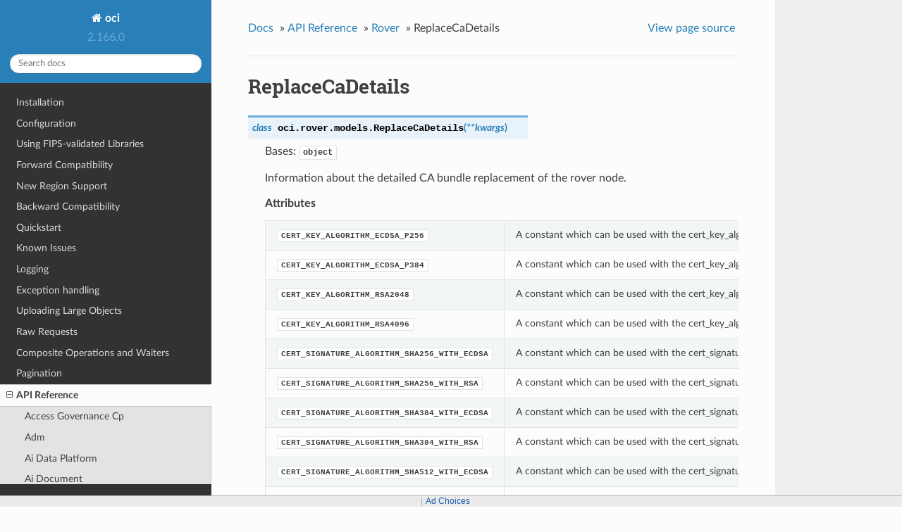

--- FILE ---
content_type: text/html
request_url: https://docs.oracle.com/en-us/iaas/tools/python/latest/api/rover/models/oci.rover.models.ReplaceCaDetails.html
body_size: 6825
content:


<!DOCTYPE html>
<!--[if IE 8]><html class="no-js lt-ie9" lang="en" > <![endif]-->
<!--[if gt IE 8]><!--> <html class="no-js" lang="en" > <!--<![endif]-->
<head>
  <meta charset="utf-8">
  
  <meta name="viewport" content="width=device-width, initial-scale=1.0">
  
  <title>ReplaceCaDetails &mdash; oci 2.166.0 documentation</title>
  

  
  
  
  

  

  
  
    

  

  <link rel="stylesheet" href="../../../_static/css/theme.css" type="text/css" />
  <link rel="stylesheet" href="../../../_static/pygments.css" type="text/css" />
    <link rel="index" title="Index" href="../../../genindex.html" />
    <link rel="search" title="Search" href="../../../search.html" />
    <link rel="next" title="ReplaceCertificateAuthorityResponse" href="oci.rover.models.ReplaceCertificateAuthorityResponse.html" />
    <link rel="prev" title="RenewCertificateResponse" href="oci.rover.models.RenewCertificateResponse.html" /> 

  
  <script src="../../../_static/js/modernizr.min.js"></script>

<script>window.ohcglobal || document.write('<script src="/en/dcommon/js/global.js">\x3C/script>')</script></head>

<body class="wy-body-for-nav">

   
  <div class="wy-grid-for-nav">

    
    <nav data-toggle="wy-nav-shift" class="wy-nav-side">
      <div class="wy-side-scroll">
        <div class="wy-side-nav-search">
          

          
            <a href="../../../index.html" class="icon icon-home"> oci
          

          
          </a>

          
            
            
              <div class="version">
                2.166.0
              </div>
            
          

          
<div role="search">
  <form id="rtd-search-form" class="wy-form" action="../../../search.html" method="get">
    <input type="text" name="q" placeholder="Search docs" />
    <input type="hidden" name="check_keywords" value="yes" />
    <input type="hidden" name="area" value="default" />
  </form>
</div>

          
        </div>

        <div class="wy-menu wy-menu-vertical" data-spy="affix" role="navigation" aria-label="main navigation">
          
            
            
              
            
            
              <ul class="current">
<li class="toctree-l1"><a class="reference internal" href="../../../installation.html">Installation</a></li>
<li class="toctree-l1"><a class="reference internal" href="../../../configuration.html">Configuration</a></li>
<li class="toctree-l1"><a class="reference internal" href="../../../fips-libraries.html">Using FIPS-validated Libraries</a></li>
<li class="toctree-l1"><a class="reference internal" href="../../../forward-compatibility.html">Forward Compatibility</a></li>
<li class="toctree-l1"><a class="reference internal" href="../../../new-region-support.html">New Region Support</a></li>
<li class="toctree-l1"><a class="reference internal" href="../../../backward-compatibility.html">Backward Compatibility</a></li>
<li class="toctree-l1"><a class="reference internal" href="../../../quickstart.html">Quickstart</a></li>
<li class="toctree-l1"><a class="reference internal" href="../../../known-issues.html">Known Issues</a></li>
<li class="toctree-l1"><a class="reference internal" href="../../../logging.html">Logging</a></li>
<li class="toctree-l1"><a class="reference internal" href="../../../exceptions.html">Exception handling</a></li>
<li class="toctree-l1"><a class="reference internal" href="../../../upload-manager.html">Uploading Large Objects</a></li>
<li class="toctree-l1"><a class="reference internal" href="../../../raw-requests.html">Raw Requests</a></li>
<li class="toctree-l1"><a class="reference internal" href="../../../waiters.html">Composite Operations and Waiters</a></li>
<li class="toctree-l1"><a class="reference internal" href="../../../pagination.html">Pagination</a></li>
<li class="toctree-l1 current"><a class="reference internal" href="../../landing.html">API Reference</a><ul class="current">
<li class="toctree-l2"><a class="reference internal" href="../../access_governance_cp.html">Access Governance Cp</a></li>
<li class="toctree-l2"><a class="reference internal" href="../../adm.html">Adm</a></li>
<li class="toctree-l2"><a class="reference internal" href="../../ai_data_platform.html">Ai Data Platform</a></li>
<li class="toctree-l2"><a class="reference internal" href="../../ai_document.html">Ai Document</a></li>
<li class="toctree-l2"><a class="reference internal" href="../../ai_language.html">Ai Language</a></li>
<li class="toctree-l2"><a class="reference internal" href="../../ai_speech.html">Ai Speech</a></li>
<li class="toctree-l2"><a class="reference internal" href="../../ai_vision.html">Ai Vision</a></li>
<li class="toctree-l2"><a class="reference internal" href="../../analytics.html">Analytics</a></li>
<li class="toctree-l2"><a class="reference internal" href="../../announcements_service.html">Announcements Service</a></li>
<li class="toctree-l2"><a class="reference internal" href="../../api_platform.html">Api Platform</a></li>
<li class="toctree-l2"><a class="reference internal" href="../../apiaccesscontrol.html">Apiaccesscontrol</a></li>
<li class="toctree-l2"><a class="reference internal" href="../../apigateway.html">Apigateway</a></li>
<li class="toctree-l2"><a class="reference internal" href="../../apm_config.html">Apm Config</a></li>
<li class="toctree-l2"><a class="reference internal" href="../../apm_control_plane.html">Apm Control Plane</a></li>
<li class="toctree-l2"><a class="reference internal" href="../../apm_synthetics.html">Apm Synthetics</a></li>
<li class="toctree-l2"><a class="reference internal" href="../../apm_traces.html">Apm Traces</a></li>
<li class="toctree-l2"><a class="reference internal" href="../../appmgmt_control.html">Appmgmt Control</a></li>
<li class="toctree-l2"><a class="reference internal" href="../../artifacts.html">Artifacts</a></li>
<li class="toctree-l2"><a class="reference internal" href="../../audit.html">Audit</a></li>
<li class="toctree-l2"><a class="reference internal" href="../../autoscaling.html">Autoscaling</a></li>
<li class="toctree-l2"><a class="reference internal" href="../../bastion.html">Bastion</a></li>
<li class="toctree-l2"><a class="reference internal" href="../../batch.html">Batch</a></li>
<li class="toctree-l2"><a class="reference internal" href="../../bds.html">Bds</a></li>
<li class="toctree-l2"><a class="reference internal" href="../../blockchain.html">Blockchain</a></li>
<li class="toctree-l2"><a class="reference internal" href="../../budget.html">Budget</a></li>
<li class="toctree-l2"><a class="reference internal" href="../../capacity_management.html">Capacity Management</a></li>
<li class="toctree-l2"><a class="reference internal" href="../../certificates.html">Certificates</a></li>
<li class="toctree-l2"><a class="reference internal" href="../../certificates_management.html">Certificates Management</a></li>
<li class="toctree-l2"><a class="reference internal" href="../../cims.html">Cims</a></li>
<li class="toctree-l2"><a class="reference internal" href="../../cloud_bridge.html">Cloud Bridge</a></li>
<li class="toctree-l2"><a class="reference internal" href="../../cloud_guard.html">Cloud Guard</a></li>
<li class="toctree-l2"><a class="reference internal" href="../../cloud_migrations.html">Cloud Migrations</a></li>
<li class="toctree-l2"><a class="reference internal" href="../../cluster_placement_groups.html">Cluster Placement Groups</a></li>
<li class="toctree-l2"><a class="reference internal" href="../../compute_cloud_at_customer.html">Compute Cloud At Customer</a></li>
<li class="toctree-l2"><a class="reference internal" href="../../compute_instance_agent.html">Compute Instance Agent</a></li>
<li class="toctree-l2"><a class="reference internal" href="../../container_engine.html">Container Engine</a></li>
<li class="toctree-l2"><a class="reference internal" href="../../container_instances.html">Container Instances</a></li>
<li class="toctree-l2"><a class="reference internal" href="../../core.html">Core Services</a></li>
<li class="toctree-l2"><a class="reference internal" href="../../dashboard_service.html">Dashboard Service</a></li>
<li class="toctree-l2"><a class="reference internal" href="../../data_catalog.html">Data Catalog</a></li>
<li class="toctree-l2"><a class="reference internal" href="../../data_flow.html">Data Flow</a></li>
<li class="toctree-l2"><a class="reference internal" href="../../data_integration.html">Data Integration</a></li>
<li class="toctree-l2"><a class="reference internal" href="../../data_labeling_service.html">Data Labeling Service</a></li>
<li class="toctree-l2"><a class="reference internal" href="../../data_labeling_service_dataplane.html">Data Labeling Service Dataplane</a></li>
<li class="toctree-l2"><a class="reference internal" href="../../data_safe.html">Data Safe</a></li>
<li class="toctree-l2"><a class="reference internal" href="../../data_science.html">Data Science</a></li>
<li class="toctree-l2"><a class="reference internal" href="../../database.html">Database</a></li>
<li class="toctree-l2"><a class="reference internal" href="../../database_management.html">Database Management</a></li>
<li class="toctree-l2"><a class="reference internal" href="../../database_migration.html">Database Migration</a></li>
<li class="toctree-l2"><a class="reference internal" href="../../database_tools.html">Database Tools</a></li>
<li class="toctree-l2"><a class="reference internal" href="../../dblm.html">Dblm</a></li>
<li class="toctree-l2"><a class="reference internal" href="../../dbmulticloud.html">Dbmulticloud</a></li>
<li class="toctree-l2"><a class="reference internal" href="../../delegate_access_control.html">Delegate Access Control</a></li>
<li class="toctree-l2"><a class="reference internal" href="../../demand_signal.html">Demand Signal</a></li>
<li class="toctree-l2"><a class="reference internal" href="../../desktops.html">Desktops</a></li>
<li class="toctree-l2"><a class="reference internal" href="../../devops.html">Devops</a></li>
<li class="toctree-l2"><a class="reference internal" href="../../dif.html">Dif</a></li>
<li class="toctree-l2"><a class="reference internal" href="../../disaster_recovery.html">Disaster Recovery</a></li>
<li class="toctree-l2"><a class="reference internal" href="../../distributed_database.html">Distributed Database</a></li>
<li class="toctree-l2"><a class="reference internal" href="../../dns.html">DNS</a></li>
<li class="toctree-l2"><a class="reference internal" href="../../em_warehouse.html">Em Warehouse</a></li>
<li class="toctree-l2"><a class="reference internal" href="../../email.html">Email</a></li>
<li class="toctree-l2"><a class="reference internal" href="../../email_data_plane.html">Email Data Plane</a></li>
<li class="toctree-l2"><a class="reference internal" href="../../events.html">Events</a></li>
<li class="toctree-l2"><a class="reference internal" href="../../file_storage.html">File Storage</a></li>
<li class="toctree-l2"><a class="reference internal" href="../../fleet_apps_management.html">Fleet Apps Management</a></li>
<li class="toctree-l2"><a class="reference internal" href="../../fleet_software_update.html">Fleet Software Update</a></li>
<li class="toctree-l2"><a class="reference internal" href="../../functions.html">Functions</a></li>
<li class="toctree-l2"><a class="reference internal" href="../../fusion_apps.html">Fusion Apps</a></li>
<li class="toctree-l2"><a class="reference internal" href="../../generative_ai.html">Generative Ai</a></li>
<li class="toctree-l2"><a class="reference internal" href="../../generative_ai_agent.html">Generative Ai Agent</a></li>
<li class="toctree-l2"><a class="reference internal" href="../../generative_ai_agent_runtime.html">Generative Ai Agent Runtime</a></li>
<li class="toctree-l2"><a class="reference internal" href="../../generative_ai_inference.html">Generative Ai Inference</a></li>
<li class="toctree-l2"><a class="reference internal" href="../../generic_artifacts_content.html">Generic Artifacts Content</a></li>
<li class="toctree-l2"><a class="reference internal" href="../../globally_distributed_database.html">Globally Distributed Database</a></li>
<li class="toctree-l2"><a class="reference internal" href="../../golden_gate.html">Golden Gate</a></li>
<li class="toctree-l2"><a class="reference internal" href="../../governance_rules_control_plane.html">Governance Rules Control Plane</a></li>
<li class="toctree-l2"><a class="reference internal" href="../../healthchecks.html">Healthchecks</a></li>
<li class="toctree-l2"><a class="reference internal" href="../../identity.html">Identity</a></li>
<li class="toctree-l2"><a class="reference internal" href="../../identity_data_plane.html">Identity Data Plane</a></li>
<li class="toctree-l2"><a class="reference internal" href="../../identity_domains.html">Identity Domains</a></li>
<li class="toctree-l2"><a class="reference internal" href="../../integration.html">Integration</a></li>
<li class="toctree-l2"><a class="reference internal" href="../../iot.html">Iot</a></li>
<li class="toctree-l2"><a class="reference internal" href="../../jms.html">Jms</a></li>
<li class="toctree-l2"><a class="reference internal" href="../../jms_java_downloads.html">Jms Java Downloads</a></li>
<li class="toctree-l2"><a class="reference internal" href="../../jms_utils.html">Jms Utils</a></li>
<li class="toctree-l2"><a class="reference internal" href="../../key_management.html">Key Management</a></li>
<li class="toctree-l2"><a class="reference internal" href="../../license_manager.html">License Manager</a></li>
<li class="toctree-l2"><a class="reference internal" href="../../limits.html">Limits</a></li>
<li class="toctree-l2"><a class="reference internal" href="../../load_balancer.html">Load Balancer</a></li>
<li class="toctree-l2"><a class="reference internal" href="../../lockbox.html">Lockbox</a></li>
<li class="toctree-l2"><a class="reference internal" href="../../log_analytics.html">Log Analytics</a></li>
<li class="toctree-l2"><a class="reference internal" href="../../logging.html">Logging</a></li>
<li class="toctree-l2"><a class="reference internal" href="../../loggingingestion.html">Loggingingestion</a></li>
<li class="toctree-l2"><a class="reference internal" href="../../loggingsearch.html">Loggingsearch</a></li>
<li class="toctree-l2"><a class="reference internal" href="../../lustre_file_storage.html">Lustre File Storage</a></li>
<li class="toctree-l2"><a class="reference internal" href="../../managed_kafka.html">Managed Kafka</a></li>
<li class="toctree-l2"><a class="reference internal" href="../../management_agent.html">Management Agent</a></li>
<li class="toctree-l2"><a class="reference internal" href="../../management_dashboard.html">Management Dashboard</a></li>
<li class="toctree-l2"><a class="reference internal" href="../../marketplace.html">Marketplace</a></li>
<li class="toctree-l2"><a class="reference internal" href="../../marketplace_private_offer.html">Marketplace Private Offer</a></li>
<li class="toctree-l2"><a class="reference internal" href="../../marketplace_publisher.html">Marketplace Publisher</a></li>
<li class="toctree-l2"><a class="reference internal" href="../../media_services.html">Media Services</a></li>
<li class="toctree-l2"><a class="reference internal" href="../../mngdmac.html">Mngdmac</a></li>
<li class="toctree-l2"><a class="reference internal" href="../../model_deployment.html">Model Deployment</a></li>
<li class="toctree-l2"><a class="reference internal" href="../../monitoring.html">Monitoring</a></li>
<li class="toctree-l2"><a class="reference internal" href="../../multicloud.html">Multicloud</a></li>
<li class="toctree-l2"><a class="reference internal" href="../../mysql.html">Mysql</a></li>
<li class="toctree-l2"><a class="reference internal" href="../../network_firewall.html">Network Firewall</a></li>
<li class="toctree-l2"><a class="reference internal" href="../../network_load_balancer.html">Network Load Balancer</a></li>
<li class="toctree-l2"><a class="reference internal" href="../../nosql.html">Nosql</a></li>
<li class="toctree-l2"><a class="reference internal" href="../../object_storage.html">Object Storage</a></li>
<li class="toctree-l2"><a class="reference internal" href="../../oce.html">Oce</a></li>
<li class="toctree-l2"><a class="reference internal" href="../../oci_control_center.html">Oci Control Center</a></li>
<li class="toctree-l2"><a class="reference internal" href="../../ocvp.html">Ocvp</a></li>
<li class="toctree-l2"><a class="reference internal" href="../../oda.html">Oda</a></li>
<li class="toctree-l2"><a class="reference internal" href="../../onesubscription.html">Onesubscription</a></li>
<li class="toctree-l2"><a class="reference internal" href="../../ons.html">Ons</a></li>
<li class="toctree-l2"><a class="reference internal" href="../../opa.html">Opa</a></li>
<li class="toctree-l2"><a class="reference internal" href="../../opensearch.html">Opensearch</a></li>
<li class="toctree-l2"><a class="reference internal" href="../../operator_access_control.html">Operator Access Control</a></li>
<li class="toctree-l2"><a class="reference internal" href="../../opsi.html">Opsi</a></li>
<li class="toctree-l2"><a class="reference internal" href="../../optimizer.html">Optimizer</a></li>
<li class="toctree-l2"><a class="reference internal" href="../../os_management_hub.html">Os Management Hub</a></li>
<li class="toctree-l2"><a class="reference internal" href="../../osp_gateway.html">Osp Gateway</a></li>
<li class="toctree-l2"><a class="reference internal" href="../../osub_billing_schedule.html">Osub Billing Schedule</a></li>
<li class="toctree-l2"><a class="reference internal" href="../../osub_organization_subscription.html">Osub Organization Subscription</a></li>
<li class="toctree-l2"><a class="reference internal" href="../../osub_subscription.html">Osub Subscription</a></li>
<li class="toctree-l2"><a class="reference internal" href="../../osub_usage.html">Osub Usage</a></li>
<li class="toctree-l2"><a class="reference internal" href="../../psa.html">Psa</a></li>
<li class="toctree-l2"><a class="reference internal" href="../../psql.html">Psql</a></li>
<li class="toctree-l2"><a class="reference internal" href="../../queue.html">Queue</a></li>
<li class="toctree-l2"><a class="reference internal" href="../../recovery.html">Recovery</a></li>
<li class="toctree-l2"><a class="reference internal" href="../../redis.html">Redis</a></li>
<li class="toctree-l2"><a class="reference internal" href="../../resource_analytics.html">Resource Analytics</a></li>
<li class="toctree-l2"><a class="reference internal" href="../../resource_manager.html">Resource Manager</a></li>
<li class="toctree-l2"><a class="reference internal" href="../../resource_scheduler.html">Resource Scheduler</a></li>
<li class="toctree-l2"><a class="reference internal" href="../../resource_search.html">Resource Search</a></li>
<li class="toctree-l2 current"><a class="reference internal" href="../../rover.html">Rover</a><ul class="current">
<li class="toctree-l3"><a class="reference internal" href="../client/oci.rover.RoverBundleClient.html">RoverBundleClient</a></li>
<li class="toctree-l3"><a class="reference internal" href="../client/oci.rover.RoverClusterClient.html">RoverClusterClient</a></li>
<li class="toctree-l3"><a class="reference internal" href="../client/oci.rover.RoverEntitlementClient.html">RoverEntitlementClient</a></li>
<li class="toctree-l3"><a class="reference internal" href="../client/oci.rover.RoverNodeClient.html">RoverNodeClient</a></li>
<li class="toctree-l3"><a class="reference internal" href="../client/oci.rover.ShapeClient.html">ShapeClient</a></li>
<li class="toctree-l3"><a class="reference internal" href="../client/oci.rover.WorkRequestsClient.html">WorkRequestsClient</a></li>
<li class="toctree-l3"><a class="reference internal" href="../client/oci.rover.RoverBundleClientCompositeOperations.html">RoverBundleClientCompositeOperations</a></li>
<li class="toctree-l3"><a class="reference internal" href="../client/oci.rover.RoverClusterClientCompositeOperations.html">RoverClusterClientCompositeOperations</a></li>
<li class="toctree-l3"><a class="reference internal" href="../client/oci.rover.RoverEntitlementClientCompositeOperations.html">RoverEntitlementClientCompositeOperations</a></li>
<li class="toctree-l3"><a class="reference internal" href="../client/oci.rover.RoverNodeClientCompositeOperations.html">RoverNodeClientCompositeOperations</a></li>
<li class="toctree-l3"><a class="reference internal" href="../client/oci.rover.ShapeClientCompositeOperations.html">ShapeClientCompositeOperations</a></li>
<li class="toctree-l3"><a class="reference internal" href="../client/oci.rover.WorkRequestsClientCompositeOperations.html">WorkRequestsClientCompositeOperations</a></li>
<li class="toctree-l3 current"><a class="reference internal" href="../../rover.html#models">Models</a><ul class="current">
<li class="toctree-l4"><a class="reference internal" href="oci.rover.models.CaBundleResponse.html">CaBundleResponse</a></li>
<li class="toctree-l4"><a class="reference internal" href="oci.rover.models.CaDetails.html">CaDetails</a></li>
<li class="toctree-l4"><a class="reference internal" href="oci.rover.models.CertificateDetails.html">CertificateDetails</a></li>
<li class="toctree-l4"><a class="reference internal" href="oci.rover.models.ChangeRoverClusterCompartmentDetails.html">ChangeRoverClusterCompartmentDetails</a></li>
<li class="toctree-l4"><a class="reference internal" href="oci.rover.models.ChangeRoverEntitlementCompartmentDetails.html">ChangeRoverEntitlementCompartmentDetails</a></li>
<li class="toctree-l4"><a class="reference internal" href="oci.rover.models.ChangeRoverNodeCompartmentDetails.html">ChangeRoverNodeCompartmentDetails</a></li>
<li class="toctree-l4"><a class="reference internal" href="oci.rover.models.CreateRoverClusterDetails.html">CreateRoverClusterDetails</a></li>
<li class="toctree-l4"><a class="reference internal" href="oci.rover.models.CreateRoverEntitlementDetails.html">CreateRoverEntitlementDetails</a></li>
<li class="toctree-l4"><a class="reference internal" href="oci.rover.models.CreateRoverNodeDetails.html">CreateRoverNodeDetails</a></li>
<li class="toctree-l4"><a class="reference internal" href="oci.rover.models.CurrentRoverBundleDetails.html">CurrentRoverBundleDetails</a></li>
<li class="toctree-l4"><a class="reference internal" href="oci.rover.models.GenerateCertificateResponse.html">GenerateCertificateResponse</a></li>
<li class="toctree-l4"><a class="reference internal" href="oci.rover.models.LeafCertificateDetails.html">LeafCertificateDetails</a></li>
<li class="toctree-l4"><a class="reference internal" href="oci.rover.models.LeafCertificateResponse.html">LeafCertificateResponse</a></li>
<li class="toctree-l4"><a class="reference internal" href="oci.rover.models.RenewCertificateResponse.html">RenewCertificateResponse</a></li>
<li class="toctree-l4 current"><a class="current reference internal" href="#">ReplaceCaDetails</a></li>
<li class="toctree-l4"><a class="reference internal" href="oci.rover.models.ReplaceCertificateAuthorityResponse.html">ReplaceCertificateAuthorityResponse</a></li>
<li class="toctree-l4"><a class="reference internal" href="oci.rover.models.RequestAdditionalNodesDetails.html">RequestAdditionalNodesDetails</a></li>
<li class="toctree-l4"><a class="reference internal" href="oci.rover.models.RequestRoverBundleDetails.html">RequestRoverBundleDetails</a></li>
<li class="toctree-l4"><a class="reference internal" href="oci.rover.models.RoverBundleRequestCollection.html">RoverBundleRequestCollection</a></li>
<li class="toctree-l4"><a class="reference internal" href="oci.rover.models.RoverBundleRequestSummary.html">RoverBundleRequestSummary</a></li>
<li class="toctree-l4"><a class="reference internal" href="oci.rover.models.RoverBundleStatus.html">RoverBundleStatus</a></li>
<li class="toctree-l4"><a class="reference internal" href="oci.rover.models.RoverBundleStatusDetails.html">RoverBundleStatusDetails</a></li>
<li class="toctree-l4"><a class="reference internal" href="oci.rover.models.RoverBundleVersion.html">RoverBundleVersion</a></li>
<li class="toctree-l4"><a class="reference internal" href="oci.rover.models.RoverCluster.html">RoverCluster</a></li>
<li class="toctree-l4"><a class="reference internal" href="oci.rover.models.RoverClusterCertificate.html">RoverClusterCertificate</a></li>
<li class="toctree-l4"><a class="reference internal" href="oci.rover.models.RoverClusterCollection.html">RoverClusterCollection</a></li>
<li class="toctree-l4"><a class="reference internal" href="oci.rover.models.RoverClusterSummary.html">RoverClusterSummary</a></li>
<li class="toctree-l4"><a class="reference internal" href="oci.rover.models.RoverEntitlement.html">RoverEntitlement</a></li>
<li class="toctree-l4"><a class="reference internal" href="oci.rover.models.RoverEntitlementCollection.html">RoverEntitlementCollection</a></li>
<li class="toctree-l4"><a class="reference internal" href="oci.rover.models.RoverEntitlementSummary.html">RoverEntitlementSummary</a></li>
<li class="toctree-l4"><a class="reference internal" href="oci.rover.models.RoverNode.html">RoverNode</a></li>
<li class="toctree-l4"><a class="reference internal" href="oci.rover.models.RoverNodeActionSetKeyDetails.html">RoverNodeActionSetKeyDetails</a></li>
<li class="toctree-l4"><a class="reference internal" href="oci.rover.models.RoverNodeCertificate.html">RoverNodeCertificate</a></li>
<li class="toctree-l4"><a class="reference internal" href="oci.rover.models.RoverNodeCollection.html">RoverNodeCollection</a></li>
<li class="toctree-l4"><a class="reference internal" href="oci.rover.models.RoverNodeEncryptionKey.html">RoverNodeEncryptionKey</a></li>
<li class="toctree-l4"><a class="reference internal" href="oci.rover.models.RoverNodeGenerateCertificateDetails.html">RoverNodeGenerateCertificateDetails</a></li>
<li class="toctree-l4"><a class="reference internal" href="oci.rover.models.RoverNodeGetRpt.html">RoverNodeGetRpt</a></li>
<li class="toctree-l4"><a class="reference internal" href="oci.rover.models.RoverNodeRenewCertificateDetails.html">RoverNodeRenewCertificateDetails</a></li>
<li class="toctree-l4"><a class="reference internal" href="oci.rover.models.RoverNodeReplaceCertificateAuthorityDetails.html">RoverNodeReplaceCertificateAuthorityDetails</a></li>
<li class="toctree-l4"><a class="reference internal" href="oci.rover.models.RoverNodeSetKey.html">RoverNodeSetKey</a></li>
<li class="toctree-l4"><a class="reference internal" href="oci.rover.models.RoverNodeSummary.html">RoverNodeSummary</a></li>
<li class="toctree-l4"><a class="reference internal" href="oci.rover.models.RoverWorkload.html">RoverWorkload</a></li>
<li class="toctree-l4"><a class="reference internal" href="oci.rover.models.ShapeCollection.html">ShapeCollection</a></li>
<li class="toctree-l4"><a class="reference internal" href="oci.rover.models.ShapeSummary.html">ShapeSummary</a></li>
<li class="toctree-l4"><a class="reference internal" href="oci.rover.models.ShippingAddress.html">ShippingAddress</a></li>
<li class="toctree-l4"><a class="reference internal" href="oci.rover.models.UpdateRoverClusterDetails.html">UpdateRoverClusterDetails</a></li>
<li class="toctree-l4"><a class="reference internal" href="oci.rover.models.UpdateRoverEntitlementDetails.html">UpdateRoverEntitlementDetails</a></li>
<li class="toctree-l4"><a class="reference internal" href="oci.rover.models.UpdateRoverNodeDetails.html">UpdateRoverNodeDetails</a></li>
<li class="toctree-l4"><a class="reference internal" href="oci.rover.models.WorkRequest.html">WorkRequest</a></li>
<li class="toctree-l4"><a class="reference internal" href="oci.rover.models.WorkRequestCollection.html">WorkRequestCollection</a></li>
<li class="toctree-l4"><a class="reference internal" href="oci.rover.models.WorkRequestError.html">WorkRequestError</a></li>
<li class="toctree-l4"><a class="reference internal" href="oci.rover.models.WorkRequestErrorCollection.html">WorkRequestErrorCollection</a></li>
<li class="toctree-l4"><a class="reference internal" href="oci.rover.models.WorkRequestLog.html">WorkRequestLog</a></li>
<li class="toctree-l4"><a class="reference internal" href="oci.rover.models.WorkRequestLogCollection.html">WorkRequestLogCollection</a></li>
<li class="toctree-l4"><a class="reference internal" href="oci.rover.models.WorkRequestResource.html">WorkRequestResource</a></li>
<li class="toctree-l4"><a class="reference internal" href="oci.rover.models.WorkRequestSummary.html">WorkRequestSummary</a></li>
</ul>
</li>
</ul>
</li>
<li class="toctree-l2"><a class="reference internal" href="../../sch.html">Sch</a></li>
<li class="toctree-l2"><a class="reference internal" href="../../secrets.html">Secrets</a></li>
<li class="toctree-l2"><a class="reference internal" href="../../security_attribute.html">Security Attribute</a></li>
<li class="toctree-l2"><a class="reference internal" href="../../service_catalog.html">Service Catalog</a></li>
<li class="toctree-l2"><a class="reference internal" href="../../service_manager_proxy.html">Service Manager Proxy</a></li>
<li class="toctree-l2"><a class="reference internal" href="../../stack_monitoring.html">Stack Monitoring</a></li>
<li class="toctree-l2"><a class="reference internal" href="../../streaming.html">Streaming</a></li>
<li class="toctree-l2"><a class="reference internal" href="../../tenant_manager_control_plane.html">Tenant Manager Control Plane</a></li>
<li class="toctree-l2"><a class="reference internal" href="../../threat_intelligence.html">Threat Intelligence</a></li>
<li class="toctree-l2"><a class="reference internal" href="../../usage.html">Usage</a></li>
<li class="toctree-l2"><a class="reference internal" href="../../usage_api.html">Usage Api</a></li>
<li class="toctree-l2"><a class="reference internal" href="../../vault.html">Vault</a></li>
<li class="toctree-l2"><a class="reference internal" href="../../vbs_inst.html">Vbs Inst</a></li>
<li class="toctree-l2"><a class="reference internal" href="../../visual_builder.html">Visual Builder</a></li>
<li class="toctree-l2"><a class="reference internal" href="../../vn_monitoring.html">Vn Monitoring</a></li>
<li class="toctree-l2"><a class="reference internal" href="../../vulnerability_scanning.html">Vulnerability Scanning</a></li>
<li class="toctree-l2"><a class="reference internal" href="../../waa.html">Waa</a></li>
<li class="toctree-l2"><a class="reference internal" href="../../waas.html">Waas</a></li>
<li class="toctree-l2"><a class="reference internal" href="../../waf.html">Waf</a></li>
<li class="toctree-l2"><a class="reference internal" href="../../wlms.html">Wlms</a></li>
<li class="toctree-l2"><a class="reference internal" href="../../work_requests.html">Work Requests</a></li>
<li class="toctree-l2"><a class="reference internal" href="../../zpr.html">Zpr</a></li>
<li class="toctree-l2"><a class="reference internal" href="../../config.html">Config</a></li>
<li class="toctree-l2"><a class="reference internal" href="../../circuit_breaker.html">Circuit Breakers</a></li>
<li class="toctree-l2"><a class="reference internal" href="../../exceptions.html">Exceptions</a></li>
<li class="toctree-l2"><a class="reference internal" href="../../pagination.html">Pagination</a></li>
<li class="toctree-l2"><a class="reference internal" href="../../request_and_response.html">Request and Response</a></li>
<li class="toctree-l2"><a class="reference internal" href="../../retry.html">Retry</a></li>
<li class="toctree-l2"><a class="reference internal" href="../../signing.html">Signing</a></li>
<li class="toctree-l2"><a class="reference internal" href="../../upload_manager.html">Upload Manager</a></li>
<li class="toctree-l2"><a class="reference internal" href="../../utilities.html">Utilities</a></li>
<li class="toctree-l2"><a class="reference internal" href="../../waiters.html">Waiters</a></li>
</ul>
</li>
<li class="toctree-l1"><a class="reference internal" href="../../../customize_service_client/index.html">Customizing Service Clients</a></li>
<li class="toctree-l1"><a class="reference internal" href="../../../sdk_behaviors/index.html">SDK Behaviors</a></li>
<li class="toctree-l1"><a class="reference internal" href="../../../contributions.html">Contributions</a></li>
<li class="toctree-l1"><a class="reference internal" href="../../../notifications.html">Notifications</a></li>
<li class="toctree-l1"><a class="reference internal" href="../../../license.html">License</a></li>
<li class="toctree-l1"><a class="reference internal" href="../../../feedback.html">Questions or Feedback</a></li>
</ul>

            
          
        </div>
      </div>
    </nav>

    <section data-toggle="wy-nav-shift" class="wy-nav-content-wrap">

      
      <nav class="wy-nav-top" aria-label="top navigation">
        
          <i data-toggle="wy-nav-top" class="fa fa-bars"></i>
          <a href="../../../index.html">oci</a>
        
      </nav>


      <div class="wy-nav-content">
        
        <div class="rst-content">
        
          















<div role="navigation" aria-label="breadcrumbs navigation">

  <ul class="wy-breadcrumbs">
    
      <li><a href="../../../index.html">Docs</a> &raquo;</li>
        
          <li><a href="../../landing.html">API Reference</a> &raquo;</li>
        
          <li><a href="../../rover.html">Rover</a> &raquo;</li>
        
      <li>ReplaceCaDetails</li>
    
    
      <li class="wy-breadcrumbs-aside">
        
            
            <a href="../../../_sources/api/rover/models/oci.rover.models.ReplaceCaDetails.rst.txt" rel="nofollow"> View page source</a>
          
        
      </li>
    
  </ul>

  
  <hr/>
</div>
          <div role="main" class="document" itemscope="itemscope" itemtype="http://schema.org/Article">
           <div itemprop="articleBody">
            
  <div class="section" id="replacecadetails">
<h1>ReplaceCaDetails<a class="headerlink" href="#replacecadetails" title="Permalink to this headline">¶</a></h1>
<dl class="class">
<dt id="oci.rover.models.ReplaceCaDetails">
<em class="property">class </em><code class="descclassname">oci.rover.models.</code><code class="descname">ReplaceCaDetails</code><span class="sig-paren">(</span><em>**kwargs</em><span class="sig-paren">)</span><a class="headerlink" href="#oci.rover.models.ReplaceCaDetails" title="Permalink to this definition">¶</a></dt>
<dd><p>Bases: <code class="xref py py-class docutils literal notranslate"><span class="pre">object</span></code></p>
<p>Information about the detailed CA bundle replacement of the rover node.</p>
<p><strong>Attributes</strong></p>
<table border="1" class="longtable docutils">
<colgroup>
<col width="10%" />
<col width="90%" />
</colgroup>
<tbody valign="top">
<tr class="row-odd"><td><a class="reference internal" href="#oci.rover.models.ReplaceCaDetails.CERT_KEY_ALGORITHM_ECDSA_P256" title="oci.rover.models.ReplaceCaDetails.CERT_KEY_ALGORITHM_ECDSA_P256"><code class="xref py py-obj docutils literal notranslate"><span class="pre">CERT_KEY_ALGORITHM_ECDSA_P256</span></code></a></td>
<td>A constant which can be used with the cert_key_algorithm property of a ReplaceCaDetails.</td>
</tr>
<tr class="row-even"><td><a class="reference internal" href="#oci.rover.models.ReplaceCaDetails.CERT_KEY_ALGORITHM_ECDSA_P384" title="oci.rover.models.ReplaceCaDetails.CERT_KEY_ALGORITHM_ECDSA_P384"><code class="xref py py-obj docutils literal notranslate"><span class="pre">CERT_KEY_ALGORITHM_ECDSA_P384</span></code></a></td>
<td>A constant which can be used with the cert_key_algorithm property of a ReplaceCaDetails.</td>
</tr>
<tr class="row-odd"><td><a class="reference internal" href="#oci.rover.models.ReplaceCaDetails.CERT_KEY_ALGORITHM_RSA2048" title="oci.rover.models.ReplaceCaDetails.CERT_KEY_ALGORITHM_RSA2048"><code class="xref py py-obj docutils literal notranslate"><span class="pre">CERT_KEY_ALGORITHM_RSA2048</span></code></a></td>
<td>A constant which can be used with the cert_key_algorithm property of a ReplaceCaDetails.</td>
</tr>
<tr class="row-even"><td><a class="reference internal" href="#oci.rover.models.ReplaceCaDetails.CERT_KEY_ALGORITHM_RSA4096" title="oci.rover.models.ReplaceCaDetails.CERT_KEY_ALGORITHM_RSA4096"><code class="xref py py-obj docutils literal notranslate"><span class="pre">CERT_KEY_ALGORITHM_RSA4096</span></code></a></td>
<td>A constant which can be used with the cert_key_algorithm property of a ReplaceCaDetails.</td>
</tr>
<tr class="row-odd"><td><a class="reference internal" href="#oci.rover.models.ReplaceCaDetails.CERT_SIGNATURE_ALGORITHM_SHA256_WITH_ECDSA" title="oci.rover.models.ReplaceCaDetails.CERT_SIGNATURE_ALGORITHM_SHA256_WITH_ECDSA"><code class="xref py py-obj docutils literal notranslate"><span class="pre">CERT_SIGNATURE_ALGORITHM_SHA256_WITH_ECDSA</span></code></a></td>
<td>A constant which can be used with the cert_signature_algorithm property of a ReplaceCaDetails.</td>
</tr>
<tr class="row-even"><td><a class="reference internal" href="#oci.rover.models.ReplaceCaDetails.CERT_SIGNATURE_ALGORITHM_SHA256_WITH_RSA" title="oci.rover.models.ReplaceCaDetails.CERT_SIGNATURE_ALGORITHM_SHA256_WITH_RSA"><code class="xref py py-obj docutils literal notranslate"><span class="pre">CERT_SIGNATURE_ALGORITHM_SHA256_WITH_RSA</span></code></a></td>
<td>A constant which can be used with the cert_signature_algorithm property of a ReplaceCaDetails.</td>
</tr>
<tr class="row-odd"><td><a class="reference internal" href="#oci.rover.models.ReplaceCaDetails.CERT_SIGNATURE_ALGORITHM_SHA384_WITH_ECDSA" title="oci.rover.models.ReplaceCaDetails.CERT_SIGNATURE_ALGORITHM_SHA384_WITH_ECDSA"><code class="xref py py-obj docutils literal notranslate"><span class="pre">CERT_SIGNATURE_ALGORITHM_SHA384_WITH_ECDSA</span></code></a></td>
<td>A constant which can be used with the cert_signature_algorithm property of a ReplaceCaDetails.</td>
</tr>
<tr class="row-even"><td><a class="reference internal" href="#oci.rover.models.ReplaceCaDetails.CERT_SIGNATURE_ALGORITHM_SHA384_WITH_RSA" title="oci.rover.models.ReplaceCaDetails.CERT_SIGNATURE_ALGORITHM_SHA384_WITH_RSA"><code class="xref py py-obj docutils literal notranslate"><span class="pre">CERT_SIGNATURE_ALGORITHM_SHA384_WITH_RSA</span></code></a></td>
<td>A constant which can be used with the cert_signature_algorithm property of a ReplaceCaDetails.</td>
</tr>
<tr class="row-odd"><td><a class="reference internal" href="#oci.rover.models.ReplaceCaDetails.CERT_SIGNATURE_ALGORITHM_SHA512_WITH_ECDSA" title="oci.rover.models.ReplaceCaDetails.CERT_SIGNATURE_ALGORITHM_SHA512_WITH_ECDSA"><code class="xref py py-obj docutils literal notranslate"><span class="pre">CERT_SIGNATURE_ALGORITHM_SHA512_WITH_ECDSA</span></code></a></td>
<td>A constant which can be used with the cert_signature_algorithm property of a ReplaceCaDetails.</td>
</tr>
<tr class="row-even"><td><a class="reference internal" href="#oci.rover.models.ReplaceCaDetails.CERT_SIGNATURE_ALGORITHM_SHA512_WITH_RSA" title="oci.rover.models.ReplaceCaDetails.CERT_SIGNATURE_ALGORITHM_SHA512_WITH_RSA"><code class="xref py py-obj docutils literal notranslate"><span class="pre">CERT_SIGNATURE_ALGORITHM_SHA512_WITH_RSA</span></code></a></td>
<td>A constant which can be used with the cert_signature_algorithm property of a ReplaceCaDetails.</td>
</tr>
<tr class="row-odd"><td><a class="reference internal" href="#oci.rover.models.ReplaceCaDetails.ca_bundle_pem" title="oci.rover.models.ReplaceCaDetails.ca_bundle_pem"><code class="xref py py-obj docutils literal notranslate"><span class="pre">ca_bundle_pem</span></code></a></td>
<td>Gets the ca_bundle_pem of this ReplaceCaDetails.</td>
</tr>
<tr class="row-even"><td><a class="reference internal" href="#oci.rover.models.ReplaceCaDetails.cert_key_algorithm" title="oci.rover.models.ReplaceCaDetails.cert_key_algorithm"><code class="xref py py-obj docutils literal notranslate"><span class="pre">cert_key_algorithm</span></code></a></td>
<td>Gets the cert_key_algorithm of this ReplaceCaDetails.</td>
</tr>
<tr class="row-odd"><td><a class="reference internal" href="#oci.rover.models.ReplaceCaDetails.cert_signature_algorithm" title="oci.rover.models.ReplaceCaDetails.cert_signature_algorithm"><code class="xref py py-obj docutils literal notranslate"><span class="pre">cert_signature_algorithm</span></code></a></td>
<td>Gets the cert_signature_algorithm of this ReplaceCaDetails.</td>
</tr>
<tr class="row-even"><td><a class="reference internal" href="#oci.rover.models.ReplaceCaDetails.certificate_max_validity_duration" title="oci.rover.models.ReplaceCaDetails.certificate_max_validity_duration"><code class="xref py py-obj docutils literal notranslate"><span class="pre">certificate_max_validity_duration</span></code></a></td>
<td>Gets the certificate_max_validity_duration of this ReplaceCaDetails.</td>
</tr>
</tbody>
</table>
<p><strong>Methods</strong></p>
<table border="1" class="longtable docutils">
<colgroup>
<col width="10%" />
<col width="90%" />
</colgroup>
<tbody valign="top">
<tr class="row-odd"><td><a class="reference internal" href="#oci.rover.models.ReplaceCaDetails.__init__" title="oci.rover.models.ReplaceCaDetails.__init__"><code class="xref py py-obj docutils literal notranslate"><span class="pre">__init__</span></code></a>(**kwargs)</td>
<td>Initializes a new ReplaceCaDetails object with values from keyword arguments.</td>
</tr>
</tbody>
</table>
<dl class="attribute">
<dt id="oci.rover.models.ReplaceCaDetails.CERT_KEY_ALGORITHM_ECDSA_P256">
<code class="descname">CERT_KEY_ALGORITHM_ECDSA_P256</code><em class="property"> = 'ECDSA_P256'</em><a class="headerlink" href="#oci.rover.models.ReplaceCaDetails.CERT_KEY_ALGORITHM_ECDSA_P256" title="Permalink to this definition">¶</a></dt>
<dd><p>A constant which can be used with the cert_key_algorithm property of a ReplaceCaDetails.
This constant has a value of “ECDSA_P256”</p>
</dd></dl>

<dl class="attribute">
<dt id="oci.rover.models.ReplaceCaDetails.CERT_KEY_ALGORITHM_ECDSA_P384">
<code class="descname">CERT_KEY_ALGORITHM_ECDSA_P384</code><em class="property"> = 'ECDSA_P384'</em><a class="headerlink" href="#oci.rover.models.ReplaceCaDetails.CERT_KEY_ALGORITHM_ECDSA_P384" title="Permalink to this definition">¶</a></dt>
<dd><p>A constant which can be used with the cert_key_algorithm property of a ReplaceCaDetails.
This constant has a value of “ECDSA_P384”</p>
</dd></dl>

<dl class="attribute">
<dt id="oci.rover.models.ReplaceCaDetails.CERT_KEY_ALGORITHM_RSA2048">
<code class="descname">CERT_KEY_ALGORITHM_RSA2048</code><em class="property"> = 'RSA2048'</em><a class="headerlink" href="#oci.rover.models.ReplaceCaDetails.CERT_KEY_ALGORITHM_RSA2048" title="Permalink to this definition">¶</a></dt>
<dd><p>A constant which can be used with the cert_key_algorithm property of a ReplaceCaDetails.
This constant has a value of “RSA2048”</p>
</dd></dl>

<dl class="attribute">
<dt id="oci.rover.models.ReplaceCaDetails.CERT_KEY_ALGORITHM_RSA4096">
<code class="descname">CERT_KEY_ALGORITHM_RSA4096</code><em class="property"> = 'RSA4096'</em><a class="headerlink" href="#oci.rover.models.ReplaceCaDetails.CERT_KEY_ALGORITHM_RSA4096" title="Permalink to this definition">¶</a></dt>
<dd><p>A constant which can be used with the cert_key_algorithm property of a ReplaceCaDetails.
This constant has a value of “RSA4096”</p>
</dd></dl>

<dl class="attribute">
<dt id="oci.rover.models.ReplaceCaDetails.CERT_SIGNATURE_ALGORITHM_SHA256_WITH_ECDSA">
<code class="descname">CERT_SIGNATURE_ALGORITHM_SHA256_WITH_ECDSA</code><em class="property"> = 'SHA256_WITH_ECDSA'</em><a class="headerlink" href="#oci.rover.models.ReplaceCaDetails.CERT_SIGNATURE_ALGORITHM_SHA256_WITH_ECDSA" title="Permalink to this definition">¶</a></dt>
<dd><p>A constant which can be used with the cert_signature_algorithm property of a ReplaceCaDetails.
This constant has a value of “SHA256_WITH_ECDSA”</p>
</dd></dl>

<dl class="attribute">
<dt id="oci.rover.models.ReplaceCaDetails.CERT_SIGNATURE_ALGORITHM_SHA256_WITH_RSA">
<code class="descname">CERT_SIGNATURE_ALGORITHM_SHA256_WITH_RSA</code><em class="property"> = 'SHA256_WITH_RSA'</em><a class="headerlink" href="#oci.rover.models.ReplaceCaDetails.CERT_SIGNATURE_ALGORITHM_SHA256_WITH_RSA" title="Permalink to this definition">¶</a></dt>
<dd><p>A constant which can be used with the cert_signature_algorithm property of a ReplaceCaDetails.
This constant has a value of “SHA256_WITH_RSA”</p>
</dd></dl>

<dl class="attribute">
<dt id="oci.rover.models.ReplaceCaDetails.CERT_SIGNATURE_ALGORITHM_SHA384_WITH_ECDSA">
<code class="descname">CERT_SIGNATURE_ALGORITHM_SHA384_WITH_ECDSA</code><em class="property"> = 'SHA384_WITH_ECDSA'</em><a class="headerlink" href="#oci.rover.models.ReplaceCaDetails.CERT_SIGNATURE_ALGORITHM_SHA384_WITH_ECDSA" title="Permalink to this definition">¶</a></dt>
<dd><p>A constant which can be used with the cert_signature_algorithm property of a ReplaceCaDetails.
This constant has a value of “SHA384_WITH_ECDSA”</p>
</dd></dl>

<dl class="attribute">
<dt id="oci.rover.models.ReplaceCaDetails.CERT_SIGNATURE_ALGORITHM_SHA384_WITH_RSA">
<code class="descname">CERT_SIGNATURE_ALGORITHM_SHA384_WITH_RSA</code><em class="property"> = 'SHA384_WITH_RSA'</em><a class="headerlink" href="#oci.rover.models.ReplaceCaDetails.CERT_SIGNATURE_ALGORITHM_SHA384_WITH_RSA" title="Permalink to this definition">¶</a></dt>
<dd><p>A constant which can be used with the cert_signature_algorithm property of a ReplaceCaDetails.
This constant has a value of “SHA384_WITH_RSA”</p>
</dd></dl>

<dl class="attribute">
<dt id="oci.rover.models.ReplaceCaDetails.CERT_SIGNATURE_ALGORITHM_SHA512_WITH_ECDSA">
<code class="descname">CERT_SIGNATURE_ALGORITHM_SHA512_WITH_ECDSA</code><em class="property"> = 'SHA512_WITH_ECDSA'</em><a class="headerlink" href="#oci.rover.models.ReplaceCaDetails.CERT_SIGNATURE_ALGORITHM_SHA512_WITH_ECDSA" title="Permalink to this definition">¶</a></dt>
<dd><p>A constant which can be used with the cert_signature_algorithm property of a ReplaceCaDetails.
This constant has a value of “SHA512_WITH_ECDSA”</p>
</dd></dl>

<dl class="attribute">
<dt id="oci.rover.models.ReplaceCaDetails.CERT_SIGNATURE_ALGORITHM_SHA512_WITH_RSA">
<code class="descname">CERT_SIGNATURE_ALGORITHM_SHA512_WITH_RSA</code><em class="property"> = 'SHA512_WITH_RSA'</em><a class="headerlink" href="#oci.rover.models.ReplaceCaDetails.CERT_SIGNATURE_ALGORITHM_SHA512_WITH_RSA" title="Permalink to this definition">¶</a></dt>
<dd><p>A constant which can be used with the cert_signature_algorithm property of a ReplaceCaDetails.
This constant has a value of “SHA512_WITH_RSA”</p>
</dd></dl>

<dl class="method">
<dt id="oci.rover.models.ReplaceCaDetails.__init__">
<code class="descname">__init__</code><span class="sig-paren">(</span><em>**kwargs</em><span class="sig-paren">)</span><a class="headerlink" href="#oci.rover.models.ReplaceCaDetails.__init__" title="Permalink to this definition">¶</a></dt>
<dd><p>Initializes a new ReplaceCaDetails object with values from keyword arguments.
The following keyword arguments are supported (corresponding to the getters/setters of this class):</p>
<table class="docutils field-list" frame="void" rules="none">
<col class="field-name" />
<col class="field-body" />
<tbody valign="top">
<tr class="field-odd field"><th class="field-name">Parameters:</th><td class="field-body"><ul class="first last simple">
<li><strong>ca_bundle_pem</strong> (<em>str</em>) – The value to assign to the ca_bundle_pem property of this ReplaceCaDetails.</li>
<li><strong>certificate_max_validity_duration</strong> (<em>str</em>) – The value to assign to the certificate_max_validity_duration property of this ReplaceCaDetails.</li>
<li><strong>cert_key_algorithm</strong> (<em>str</em>) – The value to assign to the cert_key_algorithm property of this ReplaceCaDetails.
Allowed values for this property are: “RSA2048”, “RSA4096”, “ECDSA_P256”, “ECDSA_P384”, ‘UNKNOWN_ENUM_VALUE’.
Any unrecognized values returned by a service will be mapped to ‘UNKNOWN_ENUM_VALUE’.</li>
<li><strong>cert_signature_algorithm</strong> (<em>str</em>) – The value to assign to the cert_signature_algorithm property of this ReplaceCaDetails.
Allowed values for this property are: “SHA256_WITH_RSA”, “SHA384_WITH_RSA”, “SHA512_WITH_RSA”, “SHA256_WITH_ECDSA”, “SHA384_WITH_ECDSA”, “SHA512_WITH_ECDSA”, ‘UNKNOWN_ENUM_VALUE’.
Any unrecognized values returned by a service will be mapped to ‘UNKNOWN_ENUM_VALUE’.</li>
</ul>
</td>
</tr>
</tbody>
</table>
</dd></dl>

<dl class="attribute">
<dt id="oci.rover.models.ReplaceCaDetails.ca_bundle_pem">
<code class="descname">ca_bundle_pem</code><a class="headerlink" href="#oci.rover.models.ReplaceCaDetails.ca_bundle_pem" title="Permalink to this definition">¶</a></dt>
<dd><p>Gets the ca_bundle_pem of this ReplaceCaDetails.
Plain text certificate chain in PEM format for the subordinate CA associated with given roverNode.</p>
<table class="docutils field-list" frame="void" rules="none">
<col class="field-name" />
<col class="field-body" />
<tbody valign="top">
<tr class="field-odd field"><th class="field-name">Returns:</th><td class="field-body">The ca_bundle_pem of this ReplaceCaDetails.</td>
</tr>
<tr class="field-even field"><th class="field-name">Return type:</th><td class="field-body">str</td>
</tr>
</tbody>
</table>
</dd></dl>

<dl class="attribute">
<dt id="oci.rover.models.ReplaceCaDetails.cert_key_algorithm">
<code class="descname">cert_key_algorithm</code><a class="headerlink" href="#oci.rover.models.ReplaceCaDetails.cert_key_algorithm" title="Permalink to this definition">¶</a></dt>
<dd><p>Gets the cert_key_algorithm of this ReplaceCaDetails.
key algorithm for issuing leaf certificate.</p>
<p>Allowed values for this property are: “RSA2048”, “RSA4096”, “ECDSA_P256”, “ECDSA_P384”, ‘UNKNOWN_ENUM_VALUE’.
Any unrecognized values returned by a service will be mapped to ‘UNKNOWN_ENUM_VALUE’.</p>
<table class="docutils field-list" frame="void" rules="none">
<col class="field-name" />
<col class="field-body" />
<tbody valign="top">
<tr class="field-odd field"><th class="field-name">Returns:</th><td class="field-body">The cert_key_algorithm of this ReplaceCaDetails.</td>
</tr>
<tr class="field-even field"><th class="field-name">Return type:</th><td class="field-body">str</td>
</tr>
</tbody>
</table>
</dd></dl>

<dl class="attribute">
<dt id="oci.rover.models.ReplaceCaDetails.cert_signature_algorithm">
<code class="descname">cert_signature_algorithm</code><a class="headerlink" href="#oci.rover.models.ReplaceCaDetails.cert_signature_algorithm" title="Permalink to this definition">¶</a></dt>
<dd><p>Gets the cert_signature_algorithm of this ReplaceCaDetails.
signature algorithm for issuing leaf certificate.</p>
<p>Allowed values for this property are: “SHA256_WITH_RSA”, “SHA384_WITH_RSA”, “SHA512_WITH_RSA”, “SHA256_WITH_ECDSA”, “SHA384_WITH_ECDSA”, “SHA512_WITH_ECDSA”, ‘UNKNOWN_ENUM_VALUE’.
Any unrecognized values returned by a service will be mapped to ‘UNKNOWN_ENUM_VALUE’.</p>
<table class="docutils field-list" frame="void" rules="none">
<col class="field-name" />
<col class="field-body" />
<tbody valign="top">
<tr class="field-odd field"><th class="field-name">Returns:</th><td class="field-body">The cert_signature_algorithm of this ReplaceCaDetails.</td>
</tr>
<tr class="field-even field"><th class="field-name">Return type:</th><td class="field-body">str</td>
</tr>
</tbody>
</table>
</dd></dl>

<dl class="attribute">
<dt id="oci.rover.models.ReplaceCaDetails.certificate_max_validity_duration">
<code class="descname">certificate_max_validity_duration</code><a class="headerlink" href="#oci.rover.models.ReplaceCaDetails.certificate_max_validity_duration" title="Permalink to this definition">¶</a></dt>
<dd><p>Gets the certificate_max_validity_duration of this ReplaceCaDetails.
Max validity of leaf certificates issued by the CA associated with given node, in days, in ISO 8601 format, example “P365D”.</p>
<table class="docutils field-list" frame="void" rules="none">
<col class="field-name" />
<col class="field-body" />
<tbody valign="top">
<tr class="field-odd field"><th class="field-name">Returns:</th><td class="field-body">The certificate_max_validity_duration of this ReplaceCaDetails.</td>
</tr>
<tr class="field-even field"><th class="field-name">Return type:</th><td class="field-body">str</td>
</tr>
</tbody>
</table>
</dd></dl>

</dd></dl>

</div>


           </div>
           
          </div>
          <footer>
  
    <div class="rst-footer-buttons" role="navigation" aria-label="footer navigation">
      
        <a href="oci.rover.models.ReplaceCertificateAuthorityResponse.html" class="btn btn-neutral float-right" title="ReplaceCertificateAuthorityResponse" accesskey="n" rel="next">Next <span class="fa fa-arrow-circle-right"></span></a>
      
      
        <a href="oci.rover.models.RenewCertificateResponse.html" class="btn btn-neutral" title="RenewCertificateResponse" accesskey="p" rel="prev"><span class="fa fa-arrow-circle-left"></span> Previous</a>
      
    </div>
  

  <hr/>

  <div role="contentinfo">
    <p>
        &copy; Copyright 2016, 2026, Oracle

    </p>
  </div>
  Built with <a href="http://sphinx-doc.org/">Sphinx</a> using a <a href="https://github.com/rtfd/sphinx_rtd_theme">theme</a> provided by <a href="https://readthedocs.org">Read the Docs</a>. 

</footer>

        </div>
      </div>

    </section>

  </div>
  


  

    
    
      <script type="text/javascript" id="documentation_options" data-url_root="../../../" src="../../../_static/documentation_options.js"></script>
        <script type="text/javascript" src="../../../_static/jquery.js"></script>
        <script type="text/javascript" src="../../../_static/underscore.js"></script>
        <script type="text/javascript" src="../../../_static/doctools.js"></script>
        <script type="text/javascript" src="../../../_static/language_data.js"></script>
    

  

  <script type="text/javascript" src="../../../_static/js/theme.js"></script>

  <script type="text/javascript">
      jQuery(function () {
          SphinxRtdTheme.Navigation.enable(true);
      });
  </script> 

</body>
</html>